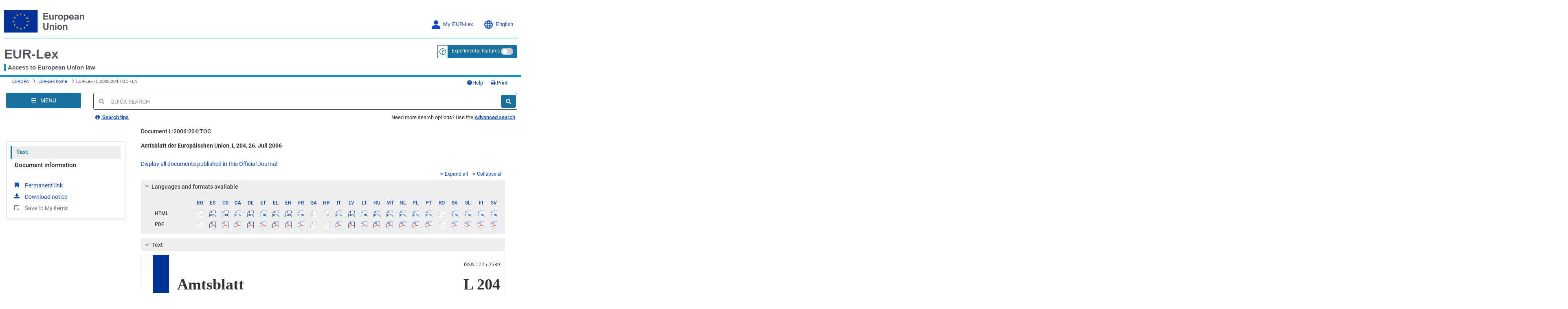

--- FILE ---
content_type: text/html; charset=UTF-8
request_url: https://eur-lex.europa.eu/legal-content/DE/TXT/?uri=OJ%3AL%3A2006%3A204%3ATOC
body_size: 2035
content:
<!DOCTYPE html>
<html lang="en">
<head>
    <meta charset="utf-8">
    <meta name="viewport" content="width=device-width, initial-scale=1">
    <title></title>
    <style>
        body {
            font-family: "Arial";
        }
    </style>
    <script type="text/javascript">
    window.awsWafCookieDomainList = [];
    window.gokuProps = {
"key":"AQIDAHjcYu/GjX+QlghicBgQ/7bFaQZ+m5FKCMDnO+vTbNg96AGMf6bGuw9mDE9eyBCEMKniAAAAfjB8BgkqhkiG9w0BBwagbzBtAgEAMGgGCSqGSIb3DQEHATAeBglghkgBZQMEAS4wEQQMmnnQ9WfkpQc3fug0AgEQgDsAQF9NEt2/jo5Sc2Lxq/TmfDUwU2A472D8EU2hY1A6vahKX/mrrKco8Mbrl6Xbf4iRd1Ek87aXuadEDg==",
          "iv":"D549iwE2ggAACgeZ",
          "context":"[base64]/D/rdEKmy/+sinB/+5Ad8MDQRfyLsyWwdBua2/hiU0aK7MtANd9u9Q3gENa+N8etWOwmQXd1XMUZLxpNNSDm8iyk7msoe09ws0atJERL53mUnIg7Fbtkn2VuOEJzd/o4YITYxVFIbHOg8Q=="
};
    </script>
    <script src="https://3e3378af7cd0.13a7825a.us-east-2.token.awswaf.com/3e3378af7cd0/b8f8ae018166/c9ffa032f402/challenge.js"></script>
</head>
<body>
    <div id="challenge-container"></div>
    <script type="text/javascript">
        AwsWafIntegration.saveReferrer();
        AwsWafIntegration.checkForceRefresh().then((forceRefresh) => {
            if (forceRefresh) {
                AwsWafIntegration.forceRefreshToken().then(() => {
                    window.location.reload(true);
                });
            } else {
                AwsWafIntegration.getToken().then(() => {
                    window.location.reload(true);
                });
            }
        });
    </script>
    <noscript>
        <h1>JavaScript is disabled</h1>
        In order to continue, we need to verify that you're not a robot.
        This requires JavaScript. Enable JavaScript and then reload the page.
    </noscript>
</body>
</html>